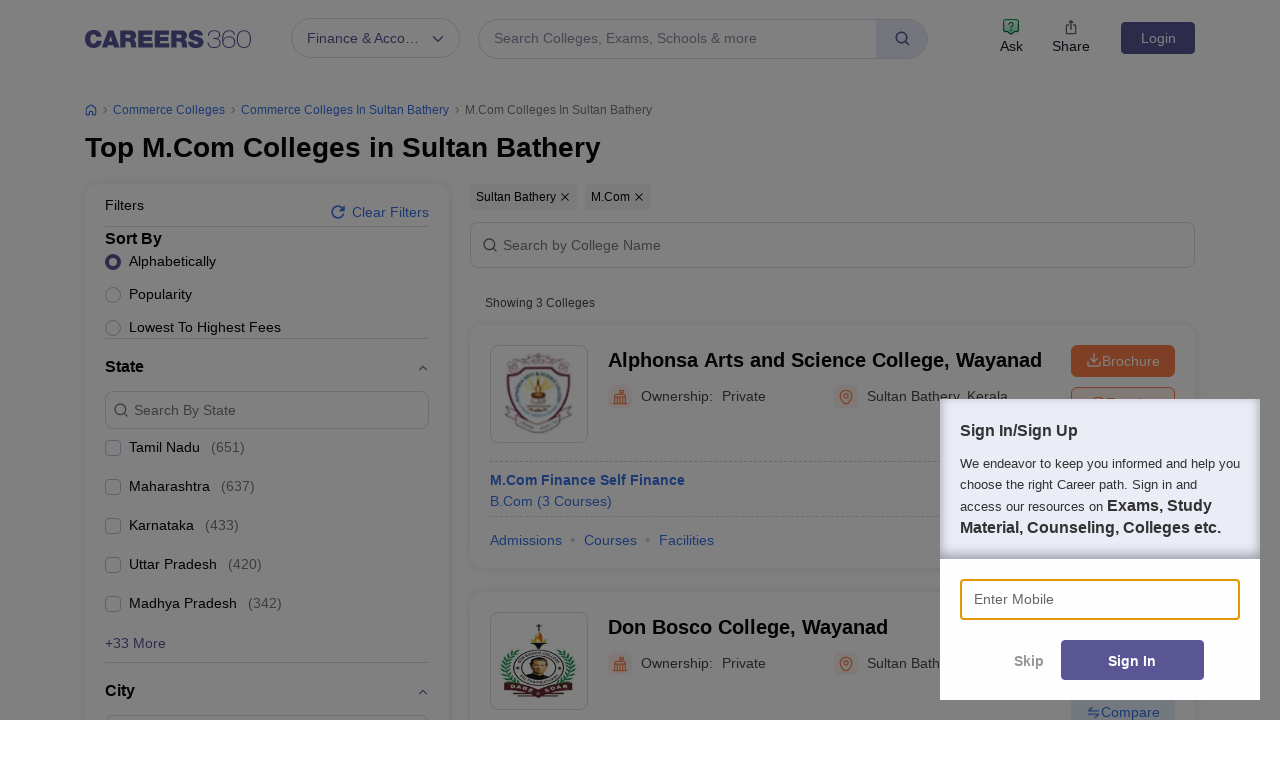

--- FILE ---
content_type: text/html; charset=UTF-8
request_url: https://geolocation-db.com/json/
body_size: 67
content:
{"country_code":"US","country_name":"United States","city":null,"postal":null,"latitude":37.751,"longitude":-97.822,"IPv4":"18.117.248.78","state":null}

--- FILE ---
content_type: text/html; charset=utf-8
request_url: https://www.google.com/recaptcha/api2/aframe
body_size: 182
content:
<!DOCTYPE HTML><html><head><meta http-equiv="content-type" content="text/html; charset=UTF-8"></head><body><script nonce="yYy8_42g2FrED1oGF8s2NA">/** Anti-fraud and anti-abuse applications only. See google.com/recaptcha */ try{var clients={'sodar':'https://pagead2.googlesyndication.com/pagead/sodar?'};window.addEventListener("message",function(a){try{if(a.source===window.parent){var b=JSON.parse(a.data);var c=clients[b['id']];if(c){var d=document.createElement('img');d.src=c+b['params']+'&rc='+(localStorage.getItem("rc::a")?sessionStorage.getItem("rc::b"):"");window.document.body.appendChild(d);sessionStorage.setItem("rc::e",parseInt(sessionStorage.getItem("rc::e")||0)+1);localStorage.setItem("rc::h",'1769492900153');}}}catch(b){}});window.parent.postMessage("_grecaptcha_ready", "*");}catch(b){}</script></body></html>

--- FILE ---
content_type: application/javascript
request_url: https://cnextassets.careers360.com/frontend/_react/vendors-node_modules_pnpm_emotion_react_11_14_0__types_react_19_2_4_react_17_0_2_node_modules-9d8a6a.b5c9011f7a86b8551155.chunk.js
body_size: 8500
content:
"use strict";(self.__LOADABLE_LOADED_CHUNKS__=self.__LOADABLE_LOADED_CHUNKS__||[]).push([["vendors-node_modules_pnpm_emotion_react_11_14_0__types_react_19_2_4_react_17_0_2_node_modules-9d8a6a"],{14569:(e,t,n)=>{n.d(t,{ll:()=>R});const r=Math.min,o=Math.max,i=Math.round,a=Math.floor,s=e=>({x:e,y:e});function c(e){const{x:t,y:n,width:r,height:o}=e;return{width:r,height:o,top:n,left:t,right:t+r,bottom:n+o,x:t,y:n}}function l(){return"undefined"!=typeof window}function u(e){return p(e)?(e.nodeName||"").toLowerCase():"#document"}function f(e){var t;return(null==e||null==(t=e.ownerDocument)?void 0:t.defaultView)||window}function d(e){var t;return null==(t=(p(e)?e.ownerDocument:e.document)||window.document)?void 0:t.documentElement}function p(e){return!!l()&&(e instanceof Node||e instanceof f(e).Node)}function h(e){return!!l()&&(e instanceof Element||e instanceof f(e).Element)}function v(e){return!!l()&&(e instanceof HTMLElement||e instanceof f(e).HTMLElement)}function y(e){return!(!l()||"undefined"==typeof ShadowRoot)&&(e instanceof ShadowRoot||e instanceof f(e).ShadowRoot)}const m=new Set(["inline","contents"]);function g(e){const{overflow:t,overflowX:n,overflowY:r,display:o}=C(e);return/auto|scroll|overlay|hidden|clip/.test(t+r+n)&&!m.has(o)}function b(){return!("undefined"==typeof CSS||!CSS.supports)&&CSS.supports("-webkit-backdrop-filter","none")}const w=new Set(["html","body","#document"]);function A(e){return w.has(u(e))}function C(e){return f(e).getComputedStyle(e)}function S(e){if("html"===u(e))return e;const t=e.assignedSlot||e.parentNode||y(e)&&e.host||d(e);return y(t)?t.host:t}function x(e){const t=S(e);return A(t)?e.ownerDocument?e.ownerDocument.body:e.body:v(t)&&g(t)?t:x(t)}function _(e,t,n){var r;void 0===t&&(t=[]),void 0===n&&(n=!0);const o=x(e),i=o===(null==(r=e.ownerDocument)?void 0:r.body),a=f(o);if(i){const e=E(a);return t.concat(a,a.visualViewport||[],g(o)?o:[],e&&n?_(e):[])}return t.concat(o,_(o,[],n))}function E(e){return e.parent&&Object.getPrototypeOf(e.parent)?e.frameElement:null}function j(e){const t=C(e);let n=parseFloat(t.width)||0,r=parseFloat(t.height)||0;const o=v(e),a=o?e.offsetWidth:n,s=o?e.offsetHeight:r,c=i(n)!==a||i(r)!==s;return c&&(n=a,r=s),{width:n,height:r,$:c}}function O(e){return h(e)?e:e.contextElement}function N(e){const t=O(e);if(!v(t))return s(1);const n=t.getBoundingClientRect(),{width:r,height:o,$:a}=j(t);let c=(a?i(n.width):n.width)/r,l=(a?i(n.height):n.height)/o;return c&&Number.isFinite(c)||(c=1),l&&Number.isFinite(l)||(l=1),{x:c,y:l}}const $=s(0);function k(e){const t=f(e);return b()&&t.visualViewport?{x:t.visualViewport.offsetLeft,y:t.visualViewport.offsetTop}:$}function H(e,t,n,r){void 0===t&&(t=!1),void 0===n&&(n=!1);const o=e.getBoundingClientRect(),i=O(e);let a=s(1);t&&(r?h(r)&&(a=N(r)):a=N(e));const l=function(e,t,n){return void 0===t&&(t=!1),!(!n||t&&n!==f(e))&&t}(i,n,r)?k(i):s(0);let u=(o.left+l.x)/a.x,d=(o.top+l.y)/a.y,p=o.width/a.x,v=o.height/a.y;if(i){const e=f(i),t=r&&h(r)?f(r):r;let n=e,o=E(n);for(;o&&r&&t!==n;){const e=N(o),t=o.getBoundingClientRect(),r=C(o),i=t.left+(o.clientLeft+parseFloat(r.paddingLeft))*e.x,a=t.top+(o.clientTop+parseFloat(r.paddingTop))*e.y;u*=e.x,d*=e.y,p*=e.x,v*=e.y,u+=i,d+=a,n=f(o),o=E(n)}}return c({width:p,height:v,x:u,y:d})}function M(e,t){return e.x===t.x&&e.y===t.y&&e.width===t.width&&e.height===t.height}function R(e,t,n,i){void 0===i&&(i={});const{ancestorScroll:s=!0,ancestorResize:c=!0,elementResize:l="function"==typeof ResizeObserver,layoutShift:u="function"==typeof IntersectionObserver,animationFrame:f=!1}=i,p=O(e),h=s||c?[...p?_(p):[],..._(t)]:[];h.forEach(e=>{s&&e.addEventListener("scroll",n,{passive:!0}),c&&e.addEventListener("resize",n)});const v=p&&u?function(e,t){let n,i=null;const s=d(e);function c(){var e;clearTimeout(n),null==(e=i)||e.disconnect(),i=null}return function l(u,f){void 0===u&&(u=!1),void 0===f&&(f=1),c();const d=e.getBoundingClientRect(),{left:p,top:h,width:v,height:y}=d;if(u||t(),!v||!y)return;const m={rootMargin:-a(h)+"px "+-a(s.clientWidth-(p+v))+"px "+-a(s.clientHeight-(h+y))+"px "+-a(p)+"px",threshold:o(0,r(1,f))||1};let g=!0;function b(t){const r=t[0].intersectionRatio;if(r!==f){if(!g)return l();r?l(!1,r):n=setTimeout(()=>{l(!1,1e-7)},1e3)}1!==r||M(d,e.getBoundingClientRect())||l(),g=!1}try{i=new IntersectionObserver(b,{...m,root:s.ownerDocument})}catch(e){i=new IntersectionObserver(b,m)}i.observe(e)}(!0),c}(p,n):null;let y,m=-1,g=null;l&&(g=new ResizeObserver(e=>{let[r]=e;r&&r.target===p&&g&&(g.unobserve(t),cancelAnimationFrame(m),m=requestAnimationFrame(()=>{var e;null==(e=g)||e.observe(t)})),n()}),p&&!f&&g.observe(p),g.observe(t));let b=f?H(e):null;return f&&function t(){const r=H(e);b&&!M(b,r)&&n();b=r,y=requestAnimationFrame(t)}(),n(),()=>{var e;h.forEach(e=>{s&&e.removeEventListener("scroll",n),c&&e.removeEventListener("resize",n)}),null==v||v(),null==(e=g)||e.disconnect(),g=null,f&&cancelAnimationFrame(y)}}},14640:(e,t,n)=>{function r(e,t){return t||(t=e.slice(0)),Object.freeze(Object.defineProperties(e,{raw:{value:Object.freeze(t)}}))}n.d(t,{A:()=>r})},16270:(e,t,n)=>{n.d(t,{A:()=>m});var r=function(){function e(e){var t=this;this._insertTag=function(e){var n;n=0===t.tags.length?t.insertionPoint?t.insertionPoint.nextSibling:t.prepend?t.container.firstChild:t.before:t.tags[t.tags.length-1].nextSibling,t.container.insertBefore(e,n),t.tags.push(e)},this.isSpeedy=void 0===e.speedy||e.speedy,this.tags=[],this.ctr=0,this.nonce=e.nonce,this.key=e.key,this.container=e.container,this.prepend=e.prepend,this.insertionPoint=e.insertionPoint,this.before=null}var t=e.prototype;return t.hydrate=function(e){e.forEach(this._insertTag)},t.insert=function(e){this.ctr%(this.isSpeedy?65e3:1)==0&&this._insertTag(function(e){var t=document.createElement("style");return t.setAttribute("data-emotion",e.key),void 0!==e.nonce&&t.setAttribute("nonce",e.nonce),t.appendChild(document.createTextNode("")),t.setAttribute("data-s",""),t}(this));var t=this.tags[this.tags.length-1];if(this.isSpeedy){var n=function(e){if(e.sheet)return e.sheet;for(var t=0;t<document.styleSheets.length;t++)if(document.styleSheets[t].ownerNode===e)return document.styleSheets[t]}(t);try{n.insertRule(e,n.cssRules.length)}catch(e){}}else t.appendChild(document.createTextNode(e));this.ctr++},t.flush=function(){this.tags.forEach(function(e){var t;return null==(t=e.parentNode)?void 0:t.removeChild(e)}),this.tags=[],this.ctr=0},e}(),o=n(63822),i=n(88975),a=n(37822),s=n(92027),c=n(13118),l=n(49116),u=function(e,t,n){for(var r=0,i=0;r=i,i=(0,o.se)(),38===r&&12===i&&(t[n]=1),!(0,o.Sh)(i);)(0,o.K2)();return(0,o.di)(e,o.G1)},f=function(e,t){return(0,o.VF)(function(e,t){var n=-1,r=44;do{switch((0,o.Sh)(r)){case 0:38===r&&12===(0,o.se)()&&(t[n]=1),e[n]+=u(o.G1-1,t,n);break;case 2:e[n]+=(0,o.Tb)(r);break;case 4:if(44===r){e[++n]=58===(0,o.se)()?"&\f":"",t[n]=e[n].length;break}default:e[n]+=(0,i.HT)(r)}}while(r=(0,o.K2)());return e}((0,o.c4)(e),t))},d=new WeakMap,p=function(e){if("rule"===e.type&&e.parent&&!(e.length<1)){for(var t=e.value,n=e.parent,r=e.column===n.column&&e.line===n.line;"rule"!==n.type;)if(!(n=n.parent))return;if((1!==e.props.length||58===t.charCodeAt(0)||d.get(n))&&!r){d.set(e,!0);for(var o=[],i=f(t,o),a=n.props,s=0,c=0;s<i.length;s++)for(var l=0;l<a.length;l++,c++)e.props[c]=o[s]?i[s].replace(/&\f/g,a[l]):a[l]+" "+i[s]}}},h=function(e){if("decl"===e.type){var t=e.value;108===t.charCodeAt(0)&&98===t.charCodeAt(2)&&(e.return="",e.value="")}};function v(e,t){switch((0,i.tW)(e,t)){case 5103:return a.j+"print-"+e+e;case 5737:case 4201:case 3177:case 3433:case 1641:case 4457:case 2921:case 5572:case 6356:case 5844:case 3191:case 6645:case 3005:case 6391:case 5879:case 5623:case 6135:case 4599:case 4855:case 4215:case 6389:case 5109:case 5365:case 5621:case 3829:return a.j+e+e;case 5349:case 4246:case 4810:case 6968:case 2756:return a.j+e+a.vd+e+a.MS+e+e;case 6828:case 4268:return a.j+e+a.MS+e+e;case 6165:return a.j+e+a.MS+"flex-"+e+e;case 5187:return a.j+e+(0,i.HC)(e,/(\w+).+(:[^]+)/,a.j+"box-$1$2"+a.MS+"flex-$1$2")+e;case 5443:return a.j+e+a.MS+"flex-item-"+(0,i.HC)(e,/flex-|-self/,"")+e;case 4675:return a.j+e+a.MS+"flex-line-pack"+(0,i.HC)(e,/align-content|flex-|-self/,"")+e;case 5548:return a.j+e+a.MS+(0,i.HC)(e,"shrink","negative")+e;case 5292:return a.j+e+a.MS+(0,i.HC)(e,"basis","preferred-size")+e;case 6060:return a.j+"box-"+(0,i.HC)(e,"-grow","")+a.j+e+a.MS+(0,i.HC)(e,"grow","positive")+e;case 4554:return a.j+(0,i.HC)(e,/([^-])(transform)/g,"$1"+a.j+"$2")+e;case 6187:return(0,i.HC)((0,i.HC)((0,i.HC)(e,/(zoom-|grab)/,a.j+"$1"),/(image-set)/,a.j+"$1"),e,"")+e;case 5495:case 3959:return(0,i.HC)(e,/(image-set\([^]*)/,a.j+"$1$`$1");case 4968:return(0,i.HC)((0,i.HC)(e,/(.+:)(flex-)?(.*)/,a.j+"box-pack:$3"+a.MS+"flex-pack:$3"),/s.+-b[^;]+/,"justify")+a.j+e+e;case 4095:case 3583:case 4068:case 2532:return(0,i.HC)(e,/(.+)-inline(.+)/,a.j+"$1$2")+e;case 8116:case 7059:case 5753:case 5535:case 5445:case 5701:case 4933:case 4677:case 5533:case 5789:case 5021:case 4765:if((0,i.b2)(e)-1-t>6)switch((0,i.wN)(e,t+1)){case 109:if(45!==(0,i.wN)(e,t+4))break;case 102:return(0,i.HC)(e,/(.+:)(.+)-([^]+)/,"$1"+a.j+"$2-$3$1"+a.vd+(108==(0,i.wN)(e,t+3)?"$3":"$2-$3"))+e;case 115:return~(0,i.K5)(e,"stretch")?v((0,i.HC)(e,"stretch","fill-available"),t)+e:e}break;case 4949:if(115!==(0,i.wN)(e,t+1))break;case 6444:switch((0,i.wN)(e,(0,i.b2)(e)-3-(~(0,i.K5)(e,"!important")&&10))){case 107:return(0,i.HC)(e,":",":"+a.j)+e;case 101:return(0,i.HC)(e,/(.+:)([^;!]+)(;|!.+)?/,"$1"+a.j+(45===(0,i.wN)(e,14)?"inline-":"")+"box$3$1"+a.j+"$2$3$1"+a.MS+"$2box$3")+e}break;case 5936:switch((0,i.wN)(e,t+11)){case 114:return a.j+e+a.MS+(0,i.HC)(e,/[svh]\w+-[tblr]{2}/,"tb")+e;case 108:return a.j+e+a.MS+(0,i.HC)(e,/[svh]\w+-[tblr]{2}/,"tb-rl")+e;case 45:return a.j+e+a.MS+(0,i.HC)(e,/[svh]\w+-[tblr]{2}/,"lr")+e}return a.j+e+a.MS+e+e}return e}var y=[function(e,t,n,r){if(e.length>-1&&!e.return)switch(e.type){case a.LU:e.return=v(e.value,e.length);break;case a.Sv:return(0,s.l)([(0,o.C)(e,{value:(0,i.HC)(e.value,"@","@"+a.j)})],r);case a.XZ:if(e.length)return(0,i.kg)(e.props,function(t){switch((0,i.YW)(t,/(::plac\w+|:read-\w+)/)){case":read-only":case":read-write":return(0,s.l)([(0,o.C)(e,{props:[(0,i.HC)(t,/:(read-\w+)/,":"+a.vd+"$1")]})],r);case"::placeholder":return(0,s.l)([(0,o.C)(e,{props:[(0,i.HC)(t,/:(plac\w+)/,":"+a.j+"input-$1")]}),(0,o.C)(e,{props:[(0,i.HC)(t,/:(plac\w+)/,":"+a.vd+"$1")]}),(0,o.C)(e,{props:[(0,i.HC)(t,/:(plac\w+)/,a.MS+"input-$1")]})],r)}return""})}}],m=function(e){var t=e.key;if("css"===t){var n=document.querySelectorAll("style[data-emotion]:not([data-s])");Array.prototype.forEach.call(n,function(e){-1!==e.getAttribute("data-emotion").indexOf(" ")&&(document.head.appendChild(e),e.setAttribute("data-s",""))})}var o,i,a=e.stylisPlugins||y,u={},f=[];o=e.container||document.head,Array.prototype.forEach.call(document.querySelectorAll('style[data-emotion^="'+t+' "]'),function(e){for(var t=e.getAttribute("data-emotion").split(" "),n=1;n<t.length;n++)u[t[n]]=!0;f.push(e)});var d,v=[p,h],m=[s.A,(0,c.MY)(function(e){d.insert(e)})],g=(0,c.r1)(v.concat(a,m));i=function(e,t,n,r){var o;d=n,o=e?e+"{"+t.styles+"}":t.styles,(0,s.l)((0,l.wE)(o),g),r&&(b.inserted[t.name]=!0)};var b={key:t,sheet:new r({key:t,container:o,nonce:e.nonce,speedy:e.speedy,prepend:e.prepend,insertionPoint:e.insertionPoint}),nonce:e.nonce,inserted:u,registered:{},insert:i};return b.sheet.hydrate(f),b}},19221:(e,t,n)=>{n.d(t,{C:()=>u,E:()=>m,T:()=>d,c:()=>v,h:()=>p,i:()=>c,w:()=>f});var r=n(37953),o=n(16270),i=(n(44320),n(31035),n(83595)),a=n(78671),s=n(72472),c=!1,l=r.createContext("undefined"!=typeof HTMLElement?(0,o.A)({key:"css"}):null),u=l.Provider,f=function(e){return(0,r.forwardRef)(function(t,n){var o=(0,r.useContext)(l);return e(t,o,n)})},d=r.createContext({});var p={}.hasOwnProperty,h="__EMOTION_TYPE_PLEASE_DO_NOT_USE__",v=function(e,t){var n={};for(var r in t)p.call(t,r)&&(n[r]=t[r]);return n[h]=e,n},y=function(e){var t=e.cache,n=e.serialized,r=e.isStringTag;return(0,i.SF)(t,n,r),(0,s.s)(function(){return(0,i.sk)(t,n,r)}),null},m=f(function(e,t,n){var o=e.css;"string"==typeof o&&void 0!==t.registered[o]&&(o=t.registered[o]);var s=e[h],l=[o],u="";"string"==typeof e.className?u=(0,i.Rk)(t.registered,l,e.className):null!=e.className&&(u=e.className+" ");var f=(0,a.J)(l,void 0,r.useContext(d));u+=t.key+"-"+f.name;var v={};for(var m in e)p.call(e,m)&&"css"!==m&&m!==h&&!c&&(v[m]=e[m]);return v.className=u,n&&(v.ref=n),r.createElement(r.Fragment,null,r.createElement(y,{cache:t,serialized:f,isStringTag:"string"==typeof s}),r.createElement(s,v))})},21439:(e,t,n)=>{function r(e,t){return e.replace(new RegExp("(^|\\s)"+t+"(?:\\s|$)","g"),"$1").replace(/\s+/g," ").replace(/^\s*|\s*$/g,"")}function o(e,t){e.classList?e.classList.remove(t):"string"==typeof e.className?e.className=r(e.className,t):e.setAttribute("class",r(e.className&&e.className.baseVal||"",t))}n.d(t,{A:()=>o})},22144:(e,t,n)=>{n.d(t,{A:()=>o});var r=n(96944);function o(e,t){return function(e){if(Array.isArray(e))return e}(e)||function(e,t){var n=null==e?null:"undefined"!=typeof Symbol&&e[Symbol.iterator]||e["@@iterator"];if(null!=n){var r,o,i,a,s=[],c=!0,l=!1;try{if(i=(n=n.call(e)).next,0===t){if(Object(n)!==n)return;c=!1}else for(;!(c=(r=i.call(n)).done)&&(s.push(r.value),s.length!==t);c=!0);}catch(e){l=!0,o=e}finally{try{if(!c&&null!=n.return&&(a=n.return(),Object(a)!==a))return}finally{if(l)throw o}}return s}}(e,t)||(0,r.A)(e,t)||function(){throw new TypeError("Invalid attempt to destructure non-iterable instance.\nIn order to be iterable, non-array objects must have a [Symbol.iterator]() method.")}()}},47301:(e,t,n)=>{n.d(t,{A:()=>o});var r=n(88915);function o(e,t){if(null==e)return{};var n,o,i=(0,r.A)(e,t);if(Object.getOwnPropertySymbols){var a=Object.getOwnPropertySymbols(e);for(o=0;o<a.length;o++)n=a[o],-1===t.indexOf(n)&&{}.propertyIsEnumerable.call(e,n)&&(i[n]=e[n])}return i}},60029:(e,t,n)=>{function r(e,t){if(!(e instanceof t))throw new TypeError("Cannot call a class as a function")}n.d(t,{A:()=>r})},63905:(e,t,n)=>{function r(e,t){(null==t||t>e.length)&&(t=e.length);for(var n=0,r=Array(t);n<t;n++)r[n]=e[n];return r}n.d(t,{A:()=>r})},72472:(e,t,n)=>{var r;n.d(t,{i:()=>s,s:()=>a});var o=n(37953),i=!!(r||(r=n.t(o,2))).useInsertionEffect&&(r||(r=n.t(o,2))).useInsertionEffect,a=i||function(e){return e()},s=i||o.useLayoutEffect},74671:(e,t,n)=>{n.d(t,{AH:()=>l,Y:()=>c,i7:()=>u});var r,o,i=n(19221),a=n(37953),s=(n(83595),n(72472),n(78671)),c=(n(16270),n(31035),function(e,t){var n=arguments;if(null==t||!i.h.call(t,"css"))return a.createElement.apply(void 0,n);var r=n.length,o=new Array(r);o[0]=i.E,o[1]=(0,i.c)(e,t);for(var s=2;s<r;s++)o[s]=n[s];return a.createElement.apply(null,o)});r=c||(c={}),o||(o=r.JSX||(r.JSX={}));function l(){for(var e=arguments.length,t=new Array(e),n=0;n<e;n++)t[n]=arguments[n];return(0,s.J)(t)}function u(){var e=l.apply(void 0,arguments),t="animation-"+e.name;return{name:t,styles:"@keyframes "+t+"{"+e.styles+"}",anim:1,toString:function(){return"_EMO_"+this.name+"_"+this.styles+"_EMO_"}}}},75517:(e,t,n)=>{n.d(t,{A:()=>i});var r=n(31576);function o(e,t){for(var n=0;n<t.length;n++){var o=t[n];o.enumerable=o.enumerable||!1,o.configurable=!0,"value"in o&&(o.writable=!0),Object.defineProperty(e,(0,r.A)(o.key),o)}}function i(e,t,n){return t&&o(e.prototype,t),n&&o(e,n),Object.defineProperty(e,"prototype",{writable:!1}),e}},77210:(e,t,n)=>{function r(e){return r=Object.setPrototypeOf?Object.getPrototypeOf.bind():function(e){return e.__proto__||Object.getPrototypeOf(e)},r(e)}function o(){try{var e=!Boolean.prototype.valueOf.call(Reflect.construct(Boolean,[],function(){}))}catch(e){}return(o=function(){return!!e})()}n.d(t,{A:()=>s});var i=n(29476),a=n(41921);function s(e){var t=o();return function(){var n,o=r(e);if(t){var s=r(this).constructor;n=Reflect.construct(o,arguments,s)}else n=o.apply(this,arguments);return function(e,t){if(t&&("object"==(0,i.A)(t)||"function"==typeof t))return t;if(void 0!==t)throw new TypeError("Derived constructors may only return object or undefined");return(0,a.A)(e)}(this,n)}}},78671:(e,t,n)=>{n.d(t,{J:()=>y});var r={animationIterationCount:1,aspectRatio:1,borderImageOutset:1,borderImageSlice:1,borderImageWidth:1,boxFlex:1,boxFlexGroup:1,boxOrdinalGroup:1,columnCount:1,columns:1,flex:1,flexGrow:1,flexPositive:1,flexShrink:1,flexNegative:1,flexOrder:1,gridRow:1,gridRowEnd:1,gridRowSpan:1,gridRowStart:1,gridColumn:1,gridColumnEnd:1,gridColumnSpan:1,gridColumnStart:1,msGridRow:1,msGridRowSpan:1,msGridColumn:1,msGridColumnSpan:1,fontWeight:1,lineHeight:1,opacity:1,order:1,orphans:1,scale:1,tabSize:1,widows:1,zIndex:1,zoom:1,WebkitLineClamp:1,fillOpacity:1,floodOpacity:1,stopOpacity:1,strokeDasharray:1,strokeDashoffset:1,strokeMiterlimit:1,strokeOpacity:1,strokeWidth:1};function o(e){var t=Object.create(null);return function(n){return void 0===t[n]&&(t[n]=e(n)),t[n]}}var i=!1,a=/[A-Z]|^ms/g,s=/_EMO_([^_]+?)_([^]*?)_EMO_/g,c=function(e){return 45===e.charCodeAt(1)},l=function(e){return null!=e&&"boolean"!=typeof e},u=o(function(e){return c(e)?e:e.replace(a,"-$&").toLowerCase()}),f=function(e,t){switch(e){case"animation":case"animationName":if("string"==typeof t)return t.replace(s,function(e,t,n){return h={name:t,styles:n,next:h},t})}return 1===r[e]||c(e)||"number"!=typeof t||0===t?t:t+"px"},d="Component selectors can only be used in conjunction with @emotion/babel-plugin, the swc Emotion plugin, or another Emotion-aware compiler transform.";function p(e,t,n){if(null==n)return"";var r=n;if(void 0!==r.__emotion_styles)return r;switch(typeof n){case"boolean":return"";case"object":var o=n;if(1===o.anim)return h={name:o.name,styles:o.styles,next:h},o.name;var a=n;if(void 0!==a.styles){var s=a.next;if(void 0!==s)for(;void 0!==s;)h={name:s.name,styles:s.styles,next:h},s=s.next;return a.styles+";"}return function(e,t,n){var r="";if(Array.isArray(n))for(var o=0;o<n.length;o++)r+=p(e,t,n[o])+";";else for(var a in n){var s=n[a];if("object"!=typeof s){var c=s;null!=t&&void 0!==t[c]?r+=a+"{"+t[c]+"}":l(c)&&(r+=u(a)+":"+f(a,c)+";")}else{if("NO_COMPONENT_SELECTOR"===a&&i)throw new Error(d);if(!Array.isArray(s)||"string"!=typeof s[0]||null!=t&&void 0!==t[s[0]]){var h=p(e,t,s);switch(a){case"animation":case"animationName":r+=u(a)+":"+h+";";break;default:r+=a+"{"+h+"}"}}else for(var v=0;v<s.length;v++)l(s[v])&&(r+=u(a)+":"+f(a,s[v])+";")}}return r}(e,t,n);case"function":if(void 0!==e){var c=h,v=n(e);return h=c,p(e,t,v)}}var y=n;if(null==t)return y;var m=t[y];return void 0!==m?m:y}var h,v=/label:\s*([^\s;{]+)\s*(;|$)/g;function y(e,t,n){if(1===e.length&&"object"==typeof e[0]&&null!==e[0]&&void 0!==e[0].styles)return e[0];var r=!0,o="";h=void 0;var i=e[0];null==i||void 0===i.raw?(r=!1,o+=p(n,t,i)):o+=i[0];for(var a=1;a<e.length;a++){if(o+=p(n,t,e[a]),r)o+=i[a]}v.lastIndex=0;for(var s,c="";null!==(s=v.exec(o));)c+="-"+s[1];var l=function(e){for(var t,n=0,r=0,o=e.length;o>=4;++r,o-=4)t=1540483477*(65535&(t=255&e.charCodeAt(r)|(255&e.charCodeAt(++r))<<8|(255&e.charCodeAt(++r))<<16|(255&e.charCodeAt(++r))<<24))+(59797*(t>>>16)<<16),n=1540483477*(65535&(t^=t>>>24))+(59797*(t>>>16)<<16)^1540483477*(65535&n)+(59797*(n>>>16)<<16);switch(o){case 3:n^=(255&e.charCodeAt(r+2))<<16;case 2:n^=(255&e.charCodeAt(r+1))<<8;case 1:n=1540483477*(65535&(n^=255&e.charCodeAt(r)))+(59797*(n>>>16)<<16)}return(((n=1540483477*(65535&(n^=n>>>13))+(59797*(n>>>16)<<16))^n>>>15)>>>0).toString(36)}(o)+c;return{name:l,styles:o,next:h}}},83595:(e,t,n)=>{n.d(t,{Rk:()=>r,SF:()=>o,sk:()=>i});function r(e,t,n){var r="";return n.split(" ").forEach(function(n){void 0!==e[n]?t.push(e[n]+";"):n&&(r+=n+" ")}),r}var o=function(e,t,n){var r=e.key+"-"+t.name;!1===n&&void 0===e.registered[r]&&(e.registered[r]=t.styles)},i=function(e,t,n){o(e,t,n);var r=e.key+"-"+t.name;if(void 0===e.inserted[t.name]){var i=t;do{e.insert(t===i?"."+r:"",i,e.sheet,!0),i=i.next}while(void 0!==i)}}},84805:(e,t,n)=>{n.d(t,{A:()=>o});var r=n(87133);function o(e){void 0===e&&(e=(0,r.A)());try{var t=e.activeElement;return t&&t.nodeName?t:null}catch(t){return e.body}}},85132:(e,t,n)=>{n.d(t,{A:()=>i});var r,o=n(6960);function i(e){if((!r&&0!==r||e)&&o.A){var t=document.createElement("div");t.style.position="absolute",t.style.top="-9999px",t.style.width="50px",t.style.height="50px",t.style.overflow="scroll",document.body.appendChild(t),r=t.offsetWidth-t.clientWidth,document.body.removeChild(t)}return r}},91895:(e,t,n)=>{n.d(t,{A:()=>o});var r=Function.prototype.bind.call(Function.prototype.call,[].slice);function o(e,t){return r(e.querySelectorAll(t))}},91925:(e,t,n)=>{n.d(t,{A:()=>o});var r=n(43302);function o(e,t){if("function"!=typeof t&&null!==t)throw new TypeError("Super expression must either be null or a function");e.prototype=Object.create(t&&t.prototype,{constructor:{value:e,writable:!0,configurable:!0}}),Object.defineProperty(e,"prototype",{writable:!1}),t&&(0,r.A)(e,t)}},95114:(e,t,n)=>{n.d(t,{A:()=>i});var r=n(63905);var o=n(96944);function i(e){return function(e){if(Array.isArray(e))return(0,r.A)(e)}(e)||function(e){if("undefined"!=typeof Symbol&&null!=e[Symbol.iterator]||null!=e["@@iterator"])return Array.from(e)}(e)||(0,o.A)(e)||function(){throw new TypeError("Invalid attempt to spread non-iterable instance.\nIn order to be iterable, non-array objects must have a [Symbol.iterator]() method.")}()}},96918:(e,t,n)=>{n.d(t,{A:()=>o});var r=n(21615);function o(e,t){e.classList?e.classList.add(t):(0,r.A)(e,t)||("string"==typeof e.className?e.className=e.className+" "+t:e.setAttribute("class",(e.className&&e.className.baseVal||"")+" "+t))}},96944:(e,t,n)=>{n.d(t,{A:()=>o});var r=n(63905);function o(e,t){if(e){if("string"==typeof e)return(0,r.A)(e,t);var n={}.toString.call(e).slice(8,-1);return"Object"===n&&e.constructor&&(n=e.constructor.name),"Map"===n||"Set"===n?Array.from(e):"Arguments"===n||/^(?:Ui|I)nt(?:8|16|32)(?:Clamped)?Array$/.test(n)?(0,r.A)(e,t):void 0}}}}]);